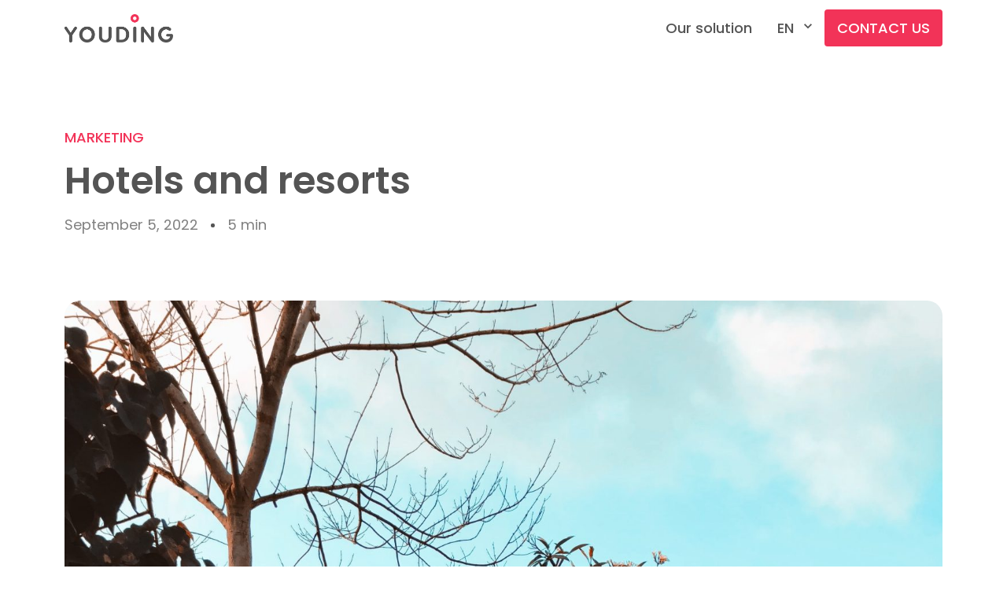

--- FILE ---
content_type: text/html; charset=UTF-8
request_url: https://youdingapp.com/industry/%E1%9E%9F%E1%9E%8E%E1%9F%92%E1%9E%8B%E1%9E%B6%E1%9E%82%E1%9E%B6%E1%9E%9A-%E1%9E%93%E1%9E%B7%E1%9E%84%E1%9E%9A%E1%9E%98%E1%9E%8E%E1%9E%B8%E1%9E%99%E1%9E%8A%E1%9F%92%E1%9E%8B%E1%9E%B6%E1%9E%93/
body_size: 14860
content:
<!doctype html>
<html lang="en">
  <head>
    <meta name="description" content="All-in-one Ecosystem">
    <meta name="author" content="Youding Team">
    <meta name="viewport" content="width=device-width, initial-scale=1, minimum-scale=1, maximum-scale=1"/>
    
    <meta charset="UTF-8">
    <meta name="viewport" content="width=device-width, initial-scale=1">

    <link rel="apple-touch-icon" sizes="57x57" href="https://youdingapp.com/wp-content/themes/youding/assets/img/apple-icon-57x57.png">
    <link rel="apple-touch-icon" sizes="60x60" href="https://youdingapp.com/wp-content/themes/youding/assets/img/apple-icon-60x60.png">
    <link rel="apple-touch-icon" sizes="72x72" href="https://youdingapp.com/wp-content/themes/youding/assets/img/apple-icon-72x72.png">
    <link rel="apple-touch-icon" sizes="76x76" href="https://youdingapp.com/wp-content/themes/youding/assets/img/apple-icon-76x76.png">
    <link rel="apple-touch-icon" sizes="114x114" href="https://youdingapp.com/wp-content/themes/youding/assets/img/apple-icon-114x114.png">
    <link rel="apple-touch-icon" sizes="120x120" href="https://youdingapp.com/wp-content/themes/youding/assets/img/apple-icon-120x120.png">
    <link rel="apple-touch-icon" sizes="144x144" href="https://youdingapp.com/wp-content/themes/youding/assets/img/apple-icon-144x144.png">
    <link rel="apple-touch-icon" sizes="152x152" href="https://youdingapp.com/wp-content/themes/youding/assets/img/apple-icon-152x152.png">
    <link rel="apple-touch-icon" sizes="180x180" href="https://youdingapp.com/wp-content/themes/youding/assets/img/apple-icon-180x180.png">
    <link rel="icon" type="image/png" sizes="192x192"  href="https://youdingapp.com/wp-content/themes/youding/assets/img/android-icon-192x192.png">
    <link rel="icon" type="image/png" sizes="32x32" href="https://youdingapp.com/wp-content/themes/youding/assets/img/favicon-32x32.png">
    <link rel="icon" type="image/png" sizes="96x96" href="https://youdingapp.com/wp-content/themes/youding/assets/img/favicon-96x96.png">
    <link rel="icon" type="image/png" sizes="16x16" href="https://youdingapp.com/wp-content/themes/youding/assets/img/favicon-16x16.png">
    <link rel="manifest" href="https://youdingapp.com/wp-content/themes/youding/assets/img/manifest.json">
    <meta name="msapplication-TileColor" content="#ffffff">
    <meta name="msapplication-TileImage" content="https://youdingapp.com/wp-content/themes/youding/assets/img/ms-icon-144x144.png">
    <meta name="theme-color" content="#ffffff">


    <meta name='robots' content='max-image-preview:large' />
	<style>img:is([sizes="auto" i], [sizes^="auto," i]) { contain-intrinsic-size: 3000px 1500px }</style>
	<link rel="alternate" href="https://youdingapp.com/industry/%e1%9e%9f%e1%9e%8e%e1%9f%92%e1%9e%8b%e1%9e%b6%e1%9e%82%e1%9e%b6%e1%9e%9a-%e1%9e%93%e1%9e%b7%e1%9e%84%e1%9e%9a%e1%9e%98%e1%9e%8e%e1%9e%b8%e1%9e%99%e1%9e%8a%e1%9f%92%e1%9e%8b%e1%9e%b6%e1%9e%93/" hreflang="en" />
<link rel="alternate" href="https://youdingapp.com/kh/industry/%e1%9e%9f%e1%9e%8e%e1%9f%92%e1%9e%8b%e1%9e%b6%e1%9e%82%e1%9e%b6%e1%9e%9a-%e1%9e%93%e1%9e%b7%e1%9e%84%e1%9e%9a%e1%9e%98%e1%9e%8e%e1%9e%b8%e1%9e%99%e1%9e%8a%e1%9f%92%e1%9e%8b%e1%9e%b6%e1%9e%93-2/" hreflang="kh" />
<link rel='dns-prefetch' href='//fonts.googleapis.com' />
		<!-- This site uses the Google Analytics by MonsterInsights plugin v9.9.0 - Using Analytics tracking - https://www.monsterinsights.com/ -->
							<script src="//www.googletagmanager.com/gtag/js?id=G-MQ6TPJY7Q6"  data-cfasync="false" data-wpfc-render="false" type="text/javascript" async></script>
			<script data-cfasync="false" data-wpfc-render="false" type="text/javascript">
				var mi_version = '9.9.0';
				var mi_track_user = true;
				var mi_no_track_reason = '';
								var MonsterInsightsDefaultLocations = {"page_location":"https:\/\/youdingapp.com\/industry\/%E1%9E%9F%E1%9E%8E%E1%9F%92%E1%9E%8B%E1%9E%B6%E1%9E%82%E1%9E%B6%E1%9E%9A-%E1%9E%93%E1%9E%B7%E1%9E%84%E1%9E%9A%E1%9E%98%E1%9E%8E%E1%9E%B8%E1%9E%99%E1%9E%8A%E1%9F%92%E1%9E%8B%E1%9E%B6%E1%9E%93\/"};
								if ( typeof MonsterInsightsPrivacyGuardFilter === 'function' ) {
					var MonsterInsightsLocations = (typeof MonsterInsightsExcludeQuery === 'object') ? MonsterInsightsPrivacyGuardFilter( MonsterInsightsExcludeQuery ) : MonsterInsightsPrivacyGuardFilter( MonsterInsightsDefaultLocations );
				} else {
					var MonsterInsightsLocations = (typeof MonsterInsightsExcludeQuery === 'object') ? MonsterInsightsExcludeQuery : MonsterInsightsDefaultLocations;
				}

								var disableStrs = [
										'ga-disable-G-MQ6TPJY7Q6',
									];

				/* Function to detect opted out users */
				function __gtagTrackerIsOptedOut() {
					for (var index = 0; index < disableStrs.length; index++) {
						if (document.cookie.indexOf(disableStrs[index] + '=true') > -1) {
							return true;
						}
					}

					return false;
				}

				/* Disable tracking if the opt-out cookie exists. */
				if (__gtagTrackerIsOptedOut()) {
					for (var index = 0; index < disableStrs.length; index++) {
						window[disableStrs[index]] = true;
					}
				}

				/* Opt-out function */
				function __gtagTrackerOptout() {
					for (var index = 0; index < disableStrs.length; index++) {
						document.cookie = disableStrs[index] + '=true; expires=Thu, 31 Dec 2099 23:59:59 UTC; path=/';
						window[disableStrs[index]] = true;
					}
				}

				if ('undefined' === typeof gaOptout) {
					function gaOptout() {
						__gtagTrackerOptout();
					}
				}
								window.dataLayer = window.dataLayer || [];

				window.MonsterInsightsDualTracker = {
					helpers: {},
					trackers: {},
				};
				if (mi_track_user) {
					function __gtagDataLayer() {
						dataLayer.push(arguments);
					}

					function __gtagTracker(type, name, parameters) {
						if (!parameters) {
							parameters = {};
						}

						if (parameters.send_to) {
							__gtagDataLayer.apply(null, arguments);
							return;
						}

						if (type === 'event') {
														parameters.send_to = monsterinsights_frontend.v4_id;
							var hookName = name;
							if (typeof parameters['event_category'] !== 'undefined') {
								hookName = parameters['event_category'] + ':' + name;
							}

							if (typeof MonsterInsightsDualTracker.trackers[hookName] !== 'undefined') {
								MonsterInsightsDualTracker.trackers[hookName](parameters);
							} else {
								__gtagDataLayer('event', name, parameters);
							}
							
						} else {
							__gtagDataLayer.apply(null, arguments);
						}
					}

					__gtagTracker('js', new Date());
					__gtagTracker('set', {
						'developer_id.dZGIzZG': true,
											});
					if ( MonsterInsightsLocations.page_location ) {
						__gtagTracker('set', MonsterInsightsLocations);
					}
										__gtagTracker('config', 'G-MQ6TPJY7Q6', {"forceSSL":"true","link_attribution":"true"} );
										window.gtag = __gtagTracker;										(function () {
						/* https://developers.google.com/analytics/devguides/collection/analyticsjs/ */
						/* ga and __gaTracker compatibility shim. */
						var noopfn = function () {
							return null;
						};
						var newtracker = function () {
							return new Tracker();
						};
						var Tracker = function () {
							return null;
						};
						var p = Tracker.prototype;
						p.get = noopfn;
						p.set = noopfn;
						p.send = function () {
							var args = Array.prototype.slice.call(arguments);
							args.unshift('send');
							__gaTracker.apply(null, args);
						};
						var __gaTracker = function () {
							var len = arguments.length;
							if (len === 0) {
								return;
							}
							var f = arguments[len - 1];
							if (typeof f !== 'object' || f === null || typeof f.hitCallback !== 'function') {
								if ('send' === arguments[0]) {
									var hitConverted, hitObject = false, action;
									if ('event' === arguments[1]) {
										if ('undefined' !== typeof arguments[3]) {
											hitObject = {
												'eventAction': arguments[3],
												'eventCategory': arguments[2],
												'eventLabel': arguments[4],
												'value': arguments[5] ? arguments[5] : 1,
											}
										}
									}
									if ('pageview' === arguments[1]) {
										if ('undefined' !== typeof arguments[2]) {
											hitObject = {
												'eventAction': 'page_view',
												'page_path': arguments[2],
											}
										}
									}
									if (typeof arguments[2] === 'object') {
										hitObject = arguments[2];
									}
									if (typeof arguments[5] === 'object') {
										Object.assign(hitObject, arguments[5]);
									}
									if ('undefined' !== typeof arguments[1].hitType) {
										hitObject = arguments[1];
										if ('pageview' === hitObject.hitType) {
											hitObject.eventAction = 'page_view';
										}
									}
									if (hitObject) {
										action = 'timing' === arguments[1].hitType ? 'timing_complete' : hitObject.eventAction;
										hitConverted = mapArgs(hitObject);
										__gtagTracker('event', action, hitConverted);
									}
								}
								return;
							}

							function mapArgs(args) {
								var arg, hit = {};
								var gaMap = {
									'eventCategory': 'event_category',
									'eventAction': 'event_action',
									'eventLabel': 'event_label',
									'eventValue': 'event_value',
									'nonInteraction': 'non_interaction',
									'timingCategory': 'event_category',
									'timingVar': 'name',
									'timingValue': 'value',
									'timingLabel': 'event_label',
									'page': 'page_path',
									'location': 'page_location',
									'title': 'page_title',
									'referrer' : 'page_referrer',
								};
								for (arg in args) {
																		if (!(!args.hasOwnProperty(arg) || !gaMap.hasOwnProperty(arg))) {
										hit[gaMap[arg]] = args[arg];
									} else {
										hit[arg] = args[arg];
									}
								}
								return hit;
							}

							try {
								f.hitCallback();
							} catch (ex) {
							}
						};
						__gaTracker.create = newtracker;
						__gaTracker.getByName = newtracker;
						__gaTracker.getAll = function () {
							return [];
						};
						__gaTracker.remove = noopfn;
						__gaTracker.loaded = true;
						window['__gaTracker'] = __gaTracker;
					})();
									} else {
										console.log("");
					(function () {
						function __gtagTracker() {
							return null;
						}

						window['__gtagTracker'] = __gtagTracker;
						window['gtag'] = __gtagTracker;
					})();
									}
			</script>
			
							<!-- / Google Analytics by MonsterInsights -->
		<style id='classic-theme-styles-inline-css' type='text/css'>
/*! This file is auto-generated */
.wp-block-button__link{color:#fff;background-color:#32373c;border-radius:9999px;box-shadow:none;text-decoration:none;padding:calc(.667em + 2px) calc(1.333em + 2px);font-size:1.125em}.wp-block-file__button{background:#32373c;color:#fff;text-decoration:none}
</style>
<style id='global-styles-inline-css' type='text/css'>
:root{--wp--preset--aspect-ratio--square: 1;--wp--preset--aspect-ratio--4-3: 4/3;--wp--preset--aspect-ratio--3-4: 3/4;--wp--preset--aspect-ratio--3-2: 3/2;--wp--preset--aspect-ratio--2-3: 2/3;--wp--preset--aspect-ratio--16-9: 16/9;--wp--preset--aspect-ratio--9-16: 9/16;--wp--preset--color--black: #000000;--wp--preset--color--cyan-bluish-gray: #abb8c3;--wp--preset--color--white: #ffffff;--wp--preset--color--pale-pink: #f78da7;--wp--preset--color--vivid-red: #cf2e2e;--wp--preset--color--luminous-vivid-orange: #ff6900;--wp--preset--color--luminous-vivid-amber: #fcb900;--wp--preset--color--light-green-cyan: #7bdcb5;--wp--preset--color--vivid-green-cyan: #00d084;--wp--preset--color--pale-cyan-blue: #8ed1fc;--wp--preset--color--vivid-cyan-blue: #0693e3;--wp--preset--color--vivid-purple: #9b51e0;--wp--preset--gradient--vivid-cyan-blue-to-vivid-purple: linear-gradient(135deg,rgba(6,147,227,1) 0%,rgb(155,81,224) 100%);--wp--preset--gradient--light-green-cyan-to-vivid-green-cyan: linear-gradient(135deg,rgb(122,220,180) 0%,rgb(0,208,130) 100%);--wp--preset--gradient--luminous-vivid-amber-to-luminous-vivid-orange: linear-gradient(135deg,rgba(252,185,0,1) 0%,rgba(255,105,0,1) 100%);--wp--preset--gradient--luminous-vivid-orange-to-vivid-red: linear-gradient(135deg,rgba(255,105,0,1) 0%,rgb(207,46,46) 100%);--wp--preset--gradient--very-light-gray-to-cyan-bluish-gray: linear-gradient(135deg,rgb(238,238,238) 0%,rgb(169,184,195) 100%);--wp--preset--gradient--cool-to-warm-spectrum: linear-gradient(135deg,rgb(74,234,220) 0%,rgb(151,120,209) 20%,rgb(207,42,186) 40%,rgb(238,44,130) 60%,rgb(251,105,98) 80%,rgb(254,248,76) 100%);--wp--preset--gradient--blush-light-purple: linear-gradient(135deg,rgb(255,206,236) 0%,rgb(152,150,240) 100%);--wp--preset--gradient--blush-bordeaux: linear-gradient(135deg,rgb(254,205,165) 0%,rgb(254,45,45) 50%,rgb(107,0,62) 100%);--wp--preset--gradient--luminous-dusk: linear-gradient(135deg,rgb(255,203,112) 0%,rgb(199,81,192) 50%,rgb(65,88,208) 100%);--wp--preset--gradient--pale-ocean: linear-gradient(135deg,rgb(255,245,203) 0%,rgb(182,227,212) 50%,rgb(51,167,181) 100%);--wp--preset--gradient--electric-grass: linear-gradient(135deg,rgb(202,248,128) 0%,rgb(113,206,126) 100%);--wp--preset--gradient--midnight: linear-gradient(135deg,rgb(2,3,129) 0%,rgb(40,116,252) 100%);--wp--preset--font-size--small: 13px;--wp--preset--font-size--medium: 20px;--wp--preset--font-size--large: 36px;--wp--preset--font-size--x-large: 42px;--wp--preset--spacing--20: 0.44rem;--wp--preset--spacing--30: 0.67rem;--wp--preset--spacing--40: 1rem;--wp--preset--spacing--50: 1.5rem;--wp--preset--spacing--60: 2.25rem;--wp--preset--spacing--70: 3.38rem;--wp--preset--spacing--80: 5.06rem;--wp--preset--shadow--natural: 6px 6px 9px rgba(0, 0, 0, 0.2);--wp--preset--shadow--deep: 12px 12px 50px rgba(0, 0, 0, 0.4);--wp--preset--shadow--sharp: 6px 6px 0px rgba(0, 0, 0, 0.2);--wp--preset--shadow--outlined: 6px 6px 0px -3px rgba(255, 255, 255, 1), 6px 6px rgba(0, 0, 0, 1);--wp--preset--shadow--crisp: 6px 6px 0px rgba(0, 0, 0, 1);}:where(.is-layout-flex){gap: 0.5em;}:where(.is-layout-grid){gap: 0.5em;}body .is-layout-flex{display: flex;}.is-layout-flex{flex-wrap: wrap;align-items: center;}.is-layout-flex > :is(*, div){margin: 0;}body .is-layout-grid{display: grid;}.is-layout-grid > :is(*, div){margin: 0;}:where(.wp-block-columns.is-layout-flex){gap: 2em;}:where(.wp-block-columns.is-layout-grid){gap: 2em;}:where(.wp-block-post-template.is-layout-flex){gap: 1.25em;}:where(.wp-block-post-template.is-layout-grid){gap: 1.25em;}.has-black-color{color: var(--wp--preset--color--black) !important;}.has-cyan-bluish-gray-color{color: var(--wp--preset--color--cyan-bluish-gray) !important;}.has-white-color{color: var(--wp--preset--color--white) !important;}.has-pale-pink-color{color: var(--wp--preset--color--pale-pink) !important;}.has-vivid-red-color{color: var(--wp--preset--color--vivid-red) !important;}.has-luminous-vivid-orange-color{color: var(--wp--preset--color--luminous-vivid-orange) !important;}.has-luminous-vivid-amber-color{color: var(--wp--preset--color--luminous-vivid-amber) !important;}.has-light-green-cyan-color{color: var(--wp--preset--color--light-green-cyan) !important;}.has-vivid-green-cyan-color{color: var(--wp--preset--color--vivid-green-cyan) !important;}.has-pale-cyan-blue-color{color: var(--wp--preset--color--pale-cyan-blue) !important;}.has-vivid-cyan-blue-color{color: var(--wp--preset--color--vivid-cyan-blue) !important;}.has-vivid-purple-color{color: var(--wp--preset--color--vivid-purple) !important;}.has-black-background-color{background-color: var(--wp--preset--color--black) !important;}.has-cyan-bluish-gray-background-color{background-color: var(--wp--preset--color--cyan-bluish-gray) !important;}.has-white-background-color{background-color: var(--wp--preset--color--white) !important;}.has-pale-pink-background-color{background-color: var(--wp--preset--color--pale-pink) !important;}.has-vivid-red-background-color{background-color: var(--wp--preset--color--vivid-red) !important;}.has-luminous-vivid-orange-background-color{background-color: var(--wp--preset--color--luminous-vivid-orange) !important;}.has-luminous-vivid-amber-background-color{background-color: var(--wp--preset--color--luminous-vivid-amber) !important;}.has-light-green-cyan-background-color{background-color: var(--wp--preset--color--light-green-cyan) !important;}.has-vivid-green-cyan-background-color{background-color: var(--wp--preset--color--vivid-green-cyan) !important;}.has-pale-cyan-blue-background-color{background-color: var(--wp--preset--color--pale-cyan-blue) !important;}.has-vivid-cyan-blue-background-color{background-color: var(--wp--preset--color--vivid-cyan-blue) !important;}.has-vivid-purple-background-color{background-color: var(--wp--preset--color--vivid-purple) !important;}.has-black-border-color{border-color: var(--wp--preset--color--black) !important;}.has-cyan-bluish-gray-border-color{border-color: var(--wp--preset--color--cyan-bluish-gray) !important;}.has-white-border-color{border-color: var(--wp--preset--color--white) !important;}.has-pale-pink-border-color{border-color: var(--wp--preset--color--pale-pink) !important;}.has-vivid-red-border-color{border-color: var(--wp--preset--color--vivid-red) !important;}.has-luminous-vivid-orange-border-color{border-color: var(--wp--preset--color--luminous-vivid-orange) !important;}.has-luminous-vivid-amber-border-color{border-color: var(--wp--preset--color--luminous-vivid-amber) !important;}.has-light-green-cyan-border-color{border-color: var(--wp--preset--color--light-green-cyan) !important;}.has-vivid-green-cyan-border-color{border-color: var(--wp--preset--color--vivid-green-cyan) !important;}.has-pale-cyan-blue-border-color{border-color: var(--wp--preset--color--pale-cyan-blue) !important;}.has-vivid-cyan-blue-border-color{border-color: var(--wp--preset--color--vivid-cyan-blue) !important;}.has-vivid-purple-border-color{border-color: var(--wp--preset--color--vivid-purple) !important;}.has-vivid-cyan-blue-to-vivid-purple-gradient-background{background: var(--wp--preset--gradient--vivid-cyan-blue-to-vivid-purple) !important;}.has-light-green-cyan-to-vivid-green-cyan-gradient-background{background: var(--wp--preset--gradient--light-green-cyan-to-vivid-green-cyan) !important;}.has-luminous-vivid-amber-to-luminous-vivid-orange-gradient-background{background: var(--wp--preset--gradient--luminous-vivid-amber-to-luminous-vivid-orange) !important;}.has-luminous-vivid-orange-to-vivid-red-gradient-background{background: var(--wp--preset--gradient--luminous-vivid-orange-to-vivid-red) !important;}.has-very-light-gray-to-cyan-bluish-gray-gradient-background{background: var(--wp--preset--gradient--very-light-gray-to-cyan-bluish-gray) !important;}.has-cool-to-warm-spectrum-gradient-background{background: var(--wp--preset--gradient--cool-to-warm-spectrum) !important;}.has-blush-light-purple-gradient-background{background: var(--wp--preset--gradient--blush-light-purple) !important;}.has-blush-bordeaux-gradient-background{background: var(--wp--preset--gradient--blush-bordeaux) !important;}.has-luminous-dusk-gradient-background{background: var(--wp--preset--gradient--luminous-dusk) !important;}.has-pale-ocean-gradient-background{background: var(--wp--preset--gradient--pale-ocean) !important;}.has-electric-grass-gradient-background{background: var(--wp--preset--gradient--electric-grass) !important;}.has-midnight-gradient-background{background: var(--wp--preset--gradient--midnight) !important;}.has-small-font-size{font-size: var(--wp--preset--font-size--small) !important;}.has-medium-font-size{font-size: var(--wp--preset--font-size--medium) !important;}.has-large-font-size{font-size: var(--wp--preset--font-size--large) !important;}.has-x-large-font-size{font-size: var(--wp--preset--font-size--x-large) !important;}
:where(.wp-block-post-template.is-layout-flex){gap: 1.25em;}:where(.wp-block-post-template.is-layout-grid){gap: 1.25em;}
:where(.wp-block-columns.is-layout-flex){gap: 2em;}:where(.wp-block-columns.is-layout-grid){gap: 2em;}
:root :where(.wp-block-pullquote){font-size: 1.5em;line-height: 1.6;}
</style>
<link rel='stylesheet' id='contact-form-7-css' href='https://youdingapp.com/wp-content/plugins/contact-form-7/includes/css/styles.css?ver=5.8.7' type='text/css' media='all' />
<link rel='stylesheet' id='main-style-css' href='https://youdingapp.com/wp-content/themes/youding/assets/css/main.9647a427.css?ver=6.8.3' type='text/css' media='all' />
<link rel='stylesheet' id='youding-css' href='https://youdingapp.com/wp-content/themes/youding/style.css?ver=1.0' type='text/css' media='all' />
<link rel='stylesheet' id='minerva-kb-font/css-css' href='https://fonts.googleapis.com/css?family=Roboto:400,600' type='text/css' media='all' />
<link rel='stylesheet' id='minerva-kb/css-css' href='https://youdingapp.com/wp-content/plugins/minervakb/assets/css/dist/minerva-kb.css?ver=2.0.9' type='text/css' media='all' />
<style id='minerva-kb/css-inline-css' type='text/css'>
.mkb-container {width: 1180px;}.mkb-content-main.mkb-content-main--has-sidebar {width: 66%;}.mkb-sidebar {width: 34%;}@media (min-width: 1025px) {.mkb-sidebar.mkb-fixed {position: fixed;top: 3em;}.mkb-sidebar.mkb-fixed-bottom {position: absolute;}}.kb-search__results-summary .kb-search-request-indicator,.mkb-widget .kb-search__results-summary .kb-search-request-indicator {color: #2ab77b;}.mkb-anchors-list__item-link.active:before {background: #00aae8;}.mkb-anchors-list__item-link.active .mkb-anchors-list__item-link-label {color: #fff;}.mkb-article-text .mkb-anchors-list,.mkb-single-content .mkb-anchors-list {width: 30%;}.mkb-article-text .mkb-anchors-list.mkb-anchors-list--hierarchical,.mkb-single-content .mkb-anchors-list.mkb-anchors-list--hierarchical {width: 40%;}.kb-topic__count,.mkb-article-item__topic {color: #ffffff;background: #4a90e2;}.mkb-content-main--search .mkb-article-item__topic {  color: #ffffff;  background: #4a90e2;}.kb-topic__inner {height: 100%;}.mkb-article-extra__like,.mkb-article-extra__like:focus,.mkb-article-extra__like:active,.mkb-article-extra__like:visited,.mkb-article-extra__like:hover,.mkb-article-item__likes i {color: #4BB651;}.mkb-article-extra__message {border-color: #eee;background: #f7f7f7;color: #888;}.mkb-article-extra__feedback-sent-message {border-color: #eee;background: #f7f7f7;color: #888;}.mkb-article-extra__feedback-form-submit a {background: #4a90e2;color: #ffffff;}.mkb-article-extra__like.mkb-voted,.mkb-article-extra__like.mkb-voted:focus,.mkb-article-extra__like.mkb-voted:active,.mkb-article-extra__like.mkb-voted:visited,.mkb-article-extra__like.mkb-voted:hover {background-color: #4BB651;border-color: #4BB651;color: #efefef;}.mkb-article-extra__dislike,.mkb-article-extra__dislike:focus,.mkb-article-extra__dislike:active,.mkb-article-extra__dislike:visited,.mkb-article-extra__dislike:hover,.mkb-article-item__dislikes i {color: #C85C5E;}.mkb-article-extra__dislike.mkb-voted,.mkb-article-extra__dislike.mkb-voted:focus,.mkb-article-extra__dislike.mkb-voted:active,.mkb-article-extra__dislike.mkb-voted:visited,.mkb-article-extra__dislike.mkb-voted:hover {background-color: #C85C5E;border-color: #C85C5E;color: #efefef;}.kb-search .kb-search__result-topic-name {color: #ffffff;background: #4a90e2;}.kb-topic .kb-topic__box-header,.kb-topic .kb-topic__title-link {color: #4a90e2;}.mkb-article-item--simple .mkb-entry-header {  background: #f7f7f7;  padding-top: 1em;  padding-bottom: 1em;  padding-left: 1em;  padding-right: 1em;}.kb-header {background: #ffffff;}.kb-faq .kb-faq__questions .kb-faq__question-title {font-size: 1.5em;}.kb-faq__question-title {background: #4bb7e5;color: #ffffff;}.kb-faq__question-title:hover {background: #64bee5;}.kb-faq__answer {background: #ffffff;color: #333;}.kb-faq__no-results {background: #f7f7f7;color: #333;}.kb-faq__count {background: #4bb7e5;color: #ffffff;}.kb-faq .kb-faq__toggle-all .kb-faq__toggle-all-link {background: #4bb7e5;color: #ffffff;}.kb-faq .kb-faq__toggle-all .kb-faq__toggle-all-link:hover {background: #64bee5;}.kb-faq .kb-faq__category-title {margin-top: 1em;margin-bottom: 0.3em;}/* Shortcodes */.mkb-info {background: #d9edf7;color: #333333;border-color: #bce8f1;}.mkb-info__icon {color: #31708f;}.mkb-tip {background: #fcf8e3;color: #333333;border-color: #faebcc;}.mkb-tip__icon {color: #8a6d3b;}.mkb-warning {background: #f2dede;color: #333333;border-color: #ebccd1;}.mkb-warning__icon {color: #a94442;}.mkb-related-content {background: #e8f9f2;color: #333333;border-color: #2ab77b;}.mkb-related-content a {color: #007acc;}.kb-topic.kb-topic--box-view .kb-topic__inner {background: #ffffff;}.kb-topic.kb-topic--box-view .kb-topic__inner:hover {background: #f8f8f8;}.mkb-widget {background: #f7f7f7;color: #888;}.mkb-widget a,.elementor-widget-wp-widget-kb_table_of_contents_widget a,.elementor-widget-wp-widget-kb_account_widget a,.elementor-widget-wp-widget-kb_content_tree_widget a,.elementor-widget-wp-widget-kb_recent_topics_widget a,.elementor-widget-wp-widget-kb_recent_articles_widget a {color: #888;}.elementor-widget-wp-widget-kb_content_tree_widget i.fa,.elementor-widget-wp-widget-kb_recent_topics_widget i.fa,.elementor-widget-wp-widget-kb_recent_articles_widget i.fa,.elementor-widget-wp-widget-kb_content_tree_widget i.fas,.elementor-widget-wp-widget-kb_recent_topics_widget i.fas,.elementor-widget-wp-widget-kb_recent_articles_widget i.fas,.elementor-widget-wp-widget-kb_content_tree_widget i.far,.elementor-widget-wp-widget-kb_recent_topics_widget i.far,.elementor-widget-wp-widget-kb_recent_articles_widget i.far,.mkb-widget i.fa,.mkb-widget i.fas,.mkb-widget i.far {color: #888;}.mkb-widget .mkb-widget-title,.elementor-widget .mkb-widget-title {color: #333;}.mkb-widget .mkb-button,.elementor-widget .mkb-button {  background: #29abe2;  color: #ffffff;}.mkb-widget-content-tree__article--active .mkb-widget-content-tree__article-title:after {background: #32CD32;}.mkb-root,.kb-search,.kb-search input,.mkb-shortcode-container,#mkb-client-editor,.mkb-floating-helper-wrap,.wp-block[data-type^=minervakb] {font-family: 'Roboto';}.mkb-root .kb-search ::-webkit-input-placeholder { /* Chrome/Opera/Safari */font-family: 'Roboto';}.mkb-root .kb-search ::-moz-placeholder { /* Firefox 19+ */font-family: 'Roboto';}.mkb-root .kb-search :-ms-input-placeholder { /* IE 10+ */font-family: 'Roboto';}.mkb-root .kb-search :-moz-placeholder { /* Firefox 18- */font-family: 'Roboto';}.mkb-root .mkb-single-content .mkb-article-text,.mkb-root .mkb-related-articles,#mkb-client-editor {font-size: 1em;}.mkb-root .mkb-single-content .mkb-article-text {line-height: 1.7em;}@media (min-width: 481px) {.mkb-root h1 {font-size: 2em;}.mkb-root h2 {font-size: 1.8em;}.mkb-root h3 {font-size: 1.6em;}.mkb-root h4 {font-size: 1.4em;}.mkb-root h5 {font-size: 1.2em;}.mkb-root h6 {font-size: 1em;}}.mkb-widget {font-size: 1em;}.mkb-widget .mkb-widget-title {font-size: 1.3em;}.mkb-root .mkb-article-text,.mkb-root .mkb-article-header,.mkb-root .mkb-article-item__excerpt {color: #333;}.mkb-root .mkb-article-text a,.mkb-root .mkb-article-header a,.mkb-article-item--detailed .mkb-entry-title a {color: #007acc;}.mkb-root h1 {color: #333;}.mkb-root h2 {color: #333;}.mkb-root h3 {color: #333;}.mkb-root h4 {color: #333;}.mkb-root h5 {color: #333;}.mkb-root h6 {color: #333;}.mkb-breadcrumbs {font-size: 1em;text-align: left;background-color: rgba(255,255,255,0);color: #888;padding-top: 0em;padding-left: 0em;padding-right: 0em;padding-bottom: 0em;}.mkb-breadcrumbs li a {color: #888;}.mkb-single .mkb-root {padding-top: 3em;padding-bottom: 3em;}.mkb-archive .mkb-root {padding-top: 3em;padding-bottom: 3em;}.mkb-settings-home-page .mkb-root {padding-top: 0em;padding-bottom: 0em;}.mkb-search .mkb-root {padding-top: 0em;padding-bottom: 0em;}.mkb-ticket .mkb-root {  padding-top: 3em;  padding-bottom: 3em;}.mkb-create-ticket .mkb-root {  padding-top: 3em;  padding-bottom: 3em;}.mkb-support-account .mkb-root {  padding-top: 3em;  padding-bottom: 3em;}.mkb-search-match {background: rgba(255,255,255,0);color: #000;}.mkb-pagination ul li {background: #f7f7f7;color: #333;}.mkb-pagination ul li a {color: #007acc;}/** * Guest posts */.mkb-client-submission-send {background: #4a90e2;color: #ffffff;}/** * Versions */.mkb-article-version,.mkb-article-version:hover,.mkb-article-version:active,.mkb-article-version:focus,.mkb-article-version:visited.mkb-article-versions a,.mkb-article-versions a:hover,.mkb-article-versions a:active,.mkb-article-versions a:focus,.mkb-article-versions a:visited {background: #00a0d2;color: #fff;}/** * Floating Helper */.mkb-floating-helper-wrap {  bottom: 2em;}.mkb-floating-helper-wrap.helper-position-btm_right {  right: 2em;}.mkb-floating-helper-wrap.helper-position-btm_left {  left: 2em;}.mkb-floating-helper-btn {background: #4a90e2;color: #ffffff;width: 78px;height: 78px;  transform: scale(0.6) translateY(14.285714285714em) translateX(.5em) rotate(-90deg);}.helper-position-btm_left .mkb-floating-helper-btn {  transform: scale(0.6) translateY(14.285714285714em) translateX(-.5em) rotate(90deg);}.mkb-floating-helper-btn .mkb-floating-helper-btn-icon {font-size: 38px;height: 38px;}.mkb-floating-helper-content {background: #4a90e2;color: #ffffff;width: 36em;}.mkb-floating-helper-content .kb-header .kb-search__results {max-height: 20em;}.mkb-floating-helper-content .kb-header .kb-search__form {max-height: calc(43px + 20em);}.mkb-glossary-term {  background: rgba(0, 170, 232, 0.2);  color: #000;  border-bottom: 2px dotted #505050;  }.mkb-root .mkb-article-text .mkb-glossary-term {  color: #000;}.mkb-glossary-tooltip {  width: 20rem;}.mkb-ticket-status.mkb-ticket-status--new {  background: #fcd93c;  color: #333;}.mkb-ticket-status.mkb-ticket-status--pending {  background: #05a6ef;  color: #fff;}.mkb-ticket-status.mkb-ticket-status--open {  background: #f44a2c;  color: #fff;}.mkb-ticket-status.mkb-ticket-status--on-hold {  background: #037caf;  color: #fff;}.mkb-ticket-status.mkb-ticket-status--closed {  background: #888;  color: #fff;}.mkb-create-ticket-form .mkb-button,.mkb-create-ticket-form input[type="submit"],.mkb-create-ticket-form input[type="submit"]:hover,.mkb-reply-to-ticket-form .mkb-button,.mkb-reply-to-ticket-form input[type="submit"],.mkb-reply-to-ticket-form input[type="submit"]:hover,.mkb-reopen-ticket-form .mkb-button,.mkb-reopen-ticket-form input[type="submit"],.mkb-reopen-ticket-form input[type="submit"]:hover,.mkb-provide-ticket-credentials-form .mkb-button,.mkb-provide-ticket-credentials-form input[type="submit"],.mkb-provide-ticket-credentials-form input[type="submit"]:hover,.mkb-create-support-account-form .mkb-button,.mkb-create-support-account-form input[type="submit"],.mkb-create-support-account-form input[type="submit"]:hover,.mkb-support-account-login-form .mkb-button,.mkb-support-account-login-form input[type="submit"],.mkb-support-account-login-form input[type="submit"]:hover {  background: #29abe2;  border: 2px solid #29abe2;}.mkb-create-ticket-form .mkb-button--secondary,.mkb-reply-to-ticket-form .mkb-button--secondary,.mkb-reopen-ticket-form .mkb-button--secondary,.mkb-provide-ticket-credentials-form .mkb-button--secondary,.mkb-create-support-account-form .mkb-button--secondary,.mkb-support-account-login-form .mkb-button--secondary {  background: transparent; /* for priority */  color: #29abe2;}/** * Feature Requests */.mkb-feature-request__actions .mkb-vote-for-feature {  color: #29abe2;  background-color: #ffffff;}.mkb-feature-request__actions .mkb-vote-for-feature:hover:not(.state--pending),.mkb-feature-request__actions .mkb-vote-for-feature.state--voted {  color: #ffffff;  background-color: #29abe2;  border-color: #29abe2;}
</style>
<link rel='stylesheet' id='minerva-kb/fa-css-css' href='https://youdingapp.com/wp-content/plugins/minervakb/assets/css/vendor/font-awesome.css' type='text/css' media='all' />
<script type="text/javascript" src="https://youdingapp.com/wp-content/plugins/google-analytics-for-wordpress/assets/js/frontend-gtag.min.js?ver=9.9.0" id="monsterinsights-frontend-script-js" async="async" data-wp-strategy="async"></script>
<script data-cfasync="false" data-wpfc-render="false" type="text/javascript" id='monsterinsights-frontend-script-js-extra'>/* <![CDATA[ */
var monsterinsights_frontend = {"js_events_tracking":"true","download_extensions":"doc,pdf,ppt,zip,xls,docx,pptx,xlsx","inbound_paths":"[{\"path\":\"\\\/go\\\/\",\"label\":\"affiliate\"},{\"path\":\"\\\/recommend\\\/\",\"label\":\"affiliate\"}]","home_url":"https:\/\/youdingapp.com","hash_tracking":"false","v4_id":"G-MQ6TPJY7Q6"};/* ]]> */
</script>
<link rel="https://api.w.org/" href="https://youdingapp.com/wp-json/" /><link rel="EditURI" type="application/rsd+xml" title="RSD" href="https://youdingapp.com/xmlrpc.php?rsd" />
<meta name="generator" content="WordPress 6.8.3" />
<link rel="canonical" href="https://youdingapp.com/industry/%e1%9e%9f%e1%9e%8e%e1%9f%92%e1%9e%8b%e1%9e%b6%e1%9e%82%e1%9e%b6%e1%9e%9a-%e1%9e%93%e1%9e%b7%e1%9e%84%e1%9e%9a%e1%9e%98%e1%9e%8e%e1%9e%b8%e1%9e%99%e1%9e%8a%e1%9f%92%e1%9e%8b%e1%9e%b6%e1%9e%93/" />
<link rel='shortlink' href='https://youdingapp.com/?p=283' />
<link rel="alternate" title="oEmbed (JSON)" type="application/json+oembed" href="https://youdingapp.com/wp-json/oembed/1.0/embed?url=https%3A%2F%2Fyoudingapp.com%2Findustry%2F%25e1%259e%259f%25e1%259e%258e%25e1%259f%2592%25e1%259e%258b%25e1%259e%25b6%25e1%259e%2582%25e1%259e%25b6%25e1%259e%259a-%25e1%259e%2593%25e1%259e%25b7%25e1%259e%2584%25e1%259e%259a%25e1%259e%2598%25e1%259e%258e%25e1%259e%25b8%25e1%259e%2599%25e1%259e%258a%25e1%259f%2592%25e1%259e%258b%25e1%259e%25b6%25e1%259e%2593%2F" />
<link rel="alternate" title="oEmbed (XML)" type="text/xml+oembed" href="https://youdingapp.com/wp-json/oembed/1.0/embed?url=https%3A%2F%2Fyoudingapp.com%2Findustry%2F%25e1%259e%259f%25e1%259e%258e%25e1%259f%2592%25e1%259e%258b%25e1%259e%25b6%25e1%259e%2582%25e1%259e%25b6%25e1%259e%259a-%25e1%259e%2593%25e1%259e%25b7%25e1%259e%2584%25e1%259e%259a%25e1%259e%2598%25e1%259e%258e%25e1%259e%25b8%25e1%259e%2599%25e1%259e%258a%25e1%259f%2592%25e1%259e%258b%25e1%259e%25b6%25e1%259e%2593%2F&#038;format=xml" />
<noscript><style id="rocket-lazyload-nojs-css">.rll-youtube-player, [data-lazy-src]{display:none !important;}</style></noscript><style id="wpforms-css-vars-root">
				:root {
					--wpforms-field-border-radius: 3px;
--wpforms-field-background-color: #ffffff;
--wpforms-field-border-color: rgba( 0, 0, 0, 0.25 );
--wpforms-field-text-color: rgba( 0, 0, 0, 0.7 );
--wpforms-label-color: rgba( 0, 0, 0, 0.85 );
--wpforms-label-sublabel-color: rgba( 0, 0, 0, 0.55 );
--wpforms-label-error-color: #d63637;
--wpforms-button-border-radius: 3px;
--wpforms-button-background-color: #066aab;
--wpforms-button-text-color: #ffffff;
--wpforms-field-size-input-height: 43px;
--wpforms-field-size-input-spacing: 15px;
--wpforms-field-size-font-size: 16px;
--wpforms-field-size-line-height: 19px;
--wpforms-field-size-padding-h: 14px;
--wpforms-field-size-checkbox-size: 16px;
--wpforms-field-size-sublabel-spacing: 5px;
--wpforms-field-size-icon-size: 1;
--wpforms-label-size-font-size: 16px;
--wpforms-label-size-line-height: 19px;
--wpforms-label-size-sublabel-font-size: 14px;
--wpforms-label-size-sublabel-line-height: 17px;
--wpforms-button-size-font-size: 17px;
--wpforms-button-size-height: 41px;
--wpforms-button-size-padding-h: 15px;
--wpforms-button-size-margin-top: 10px;

				}
			</style>    
    <title>
          Hotels and resorts    </title>
    <style>
      .offcanvas-header .btn-close{
        margin-top:-2rem;
        margin-right:0.25rem;
      }
    </style>
  </head>

  <body>

    <header class="container">
      <div class="row justify-content-center">
        <div class="col-11 col-sm-10 col-md-12 col-lg-12">
          <div class="d-flex justify-content-between py-0-75 ">
              <a href="https://youdingapp.com" class="navbar-brand mb-md-0 d-flex align-items-center" aria-label="Go Homepage"><img data-no-lazy="1" class="logo-30 logo-lg-36" src="https://youdingapp.com/wp-content/uploads/2022/06/youding-logo-1.png" alt="Youding Logo"></a>              <nav>
                <ul class="nav nav-pills">
                                        <li class="nav-item d-none d-lg-inline-flex">
                        <a href="https://youdingapp.com/" class="nav-link fs-5 fw-semibold link-secondary text-decoration-none ">Our solution</a>
                      </li>
                  
                  <!-- Dynamic Multilang Dropdown Navigation -->
                                
<li class="nav-item dropdown">
    <a class="nav-link dropdown-toggle fs-5 fw-semibold link-secondary text-decoration-none" href="javascript:void(0)" id="choose-language" data-bs-toggle="dropdown" aria-expanded="false"><span class="pe-1 text-uppercase">en</span> <img data-no-lazy="1" class="mb-1" src="https://youdingapp.com/wp-content/themes/youding/assets/svg/arrow-down.svg"  alt="Arrow Down"></a>
    <ul class="dropdown-menu" aria-labelledby="choose-language">
                                                                                        <li><a id="lang-en" class="dropdown-item active" href="https://youdingapp.com/industry/%e1%9e%9f%e1%9e%8e%e1%9f%92%e1%9e%8b%e1%9e%b6%e1%9e%82%e1%9e%b6%e1%9e%9a-%e1%9e%93%e1%9e%b7%e1%9e%84%e1%9e%9a%e1%9e%98%e1%9e%8e%e1%9e%b8%e1%9e%99%e1%9e%8a%e1%9f%92%e1%9e%8b%e1%9e%b6%e1%9e%93/">English</a></li>
                                                                                                    <li><a id="lang-kh" class="dropdown-item " href="https://youdingapp.com/kh/industry/%e1%9e%9f%e1%9e%8e%e1%9f%92%e1%9e%8b%e1%9e%b6%e1%9e%82%e1%9e%b6%e1%9e%9a-%e1%9e%93%e1%9e%b7%e1%9e%84%e1%9e%9a%e1%9e%98%e1%9e%8e%e1%9e%b8%e1%9e%99%e1%9e%8a%e1%9f%92%e1%9e%8b%e1%9e%b6%e1%9e%93-2/">ភាសាខ្មែរ</a></li>
                                            </ul>
</li>                  <!-- End Dynamic Multilang Dropdown Navigation -->

                  <li class="nav-item d-none d-lg-inline-flex">
                    <a href="https://youdingapp.com/were-happy-to-help/" class="nav-link active fs-5 fw-semibold text-uppercase" aria-current="page">Contact us</a>
                  </li>

                  <li class="nav-item mt-1">
                    <a class="nav-link d-inline d-lg-none navbar-custom-toggler navbar-toggler p-1 border-1" data-bs-toggle="offcanvas" href="#offcanvas" aria-controls="offcanvas">
                      <img data-no-lazy="1" src="https://youdingapp.com/wp-content/themes/youding/assets/img/hamburger.svg" alt="Hamburger Menu Icon">
                    </a>
                  </li>
                </ul>
              </nav>
          </div>
        </div>
      </div>

      <!-- Mobile Offcanvas Navigation Menu -->
      <div class="offcanvas offcanvas-end px-1" tabindex="-1" id="offcanvas" aria-labelledby="offcanvasLabel">
    <div class="offcanvas-header">
        <h1><a href="https://youdingapp.com" ><img data-no-lazy="1" class="youding-icon" width="48" src="https://youdingapp.com/wp-content/uploads/2022/06/youding-symbol.png"></a></h1>        <button type="button" class="btn-close" data-bs-dismiss="offcanvas" aria-label="Close"></button>
    </div>
    <div class="offcanvas-body pt-0">
        <ul class="navbar-nav me-auto mb-2 mb-lg-0 text-start">

                            
                <li class="nav-item mb-1">
                    <a href="https://youdingapp.com/" class="py-1 nav-link active fs-5 link-secondary " aria-current="page">
                        Our solution                    </a>
                </li>
            
            <li class="nav-item mb-1">
                <a href="https://youdingapp.com/were-happy-to-help/" class="py-1 nav-link active fs-5 link-primary" aria-current="page">
                    Contact us                </a>
            </li>
        </ul>
    </div>
</div>      <!-- End  Mobile Offcanvas Navigation Menu -->
    </header>


  <!-- The one-stop-shop solution for restaurants and retail that is transforming the business -->
  <div class="bg-white">
    <div class="container">
        <div class="row pt-4 pt-lg-5 pb-4 pb-lg-5">
            <div class="col-12">

              
              <div class="fw-semibold fs-5 mb-1 text-uppercase text-primary">Marketing</div>
              <div class="row">
                <div class="col-12 col-xl-8">
                  <h1 class="mb-2">Hotels and resorts</h1>
                </div>
              </div>
              <div class="featured-date-and-time">
                <div class="fs-5 text-808080">September 5, 2022</div>
                <div class="blog-dot black-dot bg-808080"></div>
                <div class="fs-5 text-808080">5 min</div>
              </div>
            </div>
        </div>

                <div class="row">
          <div class="col-12 blog-thumbnail">
              <img width="1920" height="2560" src="data:image/svg+xml,%3Csvg%20xmlns='http://www.w3.org/2000/svg'%20viewBox='0%200%201920%202560'%3E%3C/svg%3E" class="attachment-post-thumbnail size-post-thumbnail wp-post-image" alt="" decoding="async" fetchpriority="high" data-lazy-srcset="https://youdingapp.com/wp-content/uploads/2022/06/ranjith-alingal-f-MvFZ6-M3U-unsplash-1-scaled.jpg 1920w, https://youdingapp.com/wp-content/uploads/2022/06/ranjith-alingal-f-MvFZ6-M3U-unsplash-1-225x300.jpg 225w, https://youdingapp.com/wp-content/uploads/2022/06/ranjith-alingal-f-MvFZ6-M3U-unsplash-1-768x1024.jpg 768w, https://youdingapp.com/wp-content/uploads/2022/06/ranjith-alingal-f-MvFZ6-M3U-unsplash-1-1152x1536.jpg 1152w, https://youdingapp.com/wp-content/uploads/2022/06/ranjith-alingal-f-MvFZ6-M3U-unsplash-1-1536x2048.jpg 1536w" data-lazy-sizes="(max-width: 1920px) 100vw, 1920px" data-lazy-src="https://youdingapp.com/wp-content/uploads/2022/06/ranjith-alingal-f-MvFZ6-M3U-unsplash-1-scaled.jpg" /><noscript><img width="1920" height="2560" src="https://youdingapp.com/wp-content/uploads/2022/06/ranjith-alingal-f-MvFZ6-M3U-unsplash-1-scaled.jpg" class="attachment-post-thumbnail size-post-thumbnail wp-post-image" alt="" decoding="async" fetchpriority="high" srcset="https://youdingapp.com/wp-content/uploads/2022/06/ranjith-alingal-f-MvFZ6-M3U-unsplash-1-scaled.jpg 1920w, https://youdingapp.com/wp-content/uploads/2022/06/ranjith-alingal-f-MvFZ6-M3U-unsplash-1-225x300.jpg 225w, https://youdingapp.com/wp-content/uploads/2022/06/ranjith-alingal-f-MvFZ6-M3U-unsplash-1-768x1024.jpg 768w, https://youdingapp.com/wp-content/uploads/2022/06/ranjith-alingal-f-MvFZ6-M3U-unsplash-1-1152x1536.jpg 1152w, https://youdingapp.com/wp-content/uploads/2022/06/ranjith-alingal-f-MvFZ6-M3U-unsplash-1-1536x2048.jpg 1536w" sizes="(max-width: 1920px) 100vw, 1920px" /></noscript>          </div>
        </div>
        

        <div class="row justify-content-center pt-4 pt-lg-5 pb-4 pb-lg-5">
          <div class="col-11 col-sm-10 col-md-10 col-lg-8 col-xl-7 col-xxl-8 mb-3">
            <p class="text-start mb-3"></p>
          </div>
        </div>

        <div class="row justify-content-center pb-4 pb-lg-5">
          <div class="col-11 col-sm-10 col-md-10 col-lg-8 col-xl-7 col-xxl-8 mb-3">

            <div class="post-author pt-3">
              <div class="author-image">
                <img src="data:image/svg+xml,%3Csvg%20xmlns='http://www.w3.org/2000/svg'%20viewBox='0%200%200%200'%3E%3C/svg%3E" loading="lazy" alt="" data-lazy-src="https://secure.gravatar.com/avatar/f91d7b683bc8ce5b40b2ffc9791fc2f63e21af555e70c1d21f320dfb8d210308?s=96&d=mm&r=g" ><noscript><img src="https://secure.gravatar.com/avatar/f91d7b683bc8ce5b40b2ffc9791fc2f63e21af555e70c1d21f320dfb8d210308?s=96&d=mm&r=g" loading="lazy" alt="" ></noscript>
              </div>

              <div class="d-flex justify-content-between" style="width:100%">
                <div>
                  <h5 class="written-by text-uppercase fw-normal">Written By</h5>
                  <h5 class="author-name fs-bold fs-4">pheng</h5>
                </div>
                <div style="display:none;">
                  <h5 class="written-by text-uppercase fw-normal">Share On</h5>
                  <h5 class="author-name fs-bold fs-4">Facebook</h5>
                </div>
              </div>
            </div>

          </div>
        </div>

        <div class="row pb-4">
          <div class="col-12 text-center">
            <h1>Similar Posts</h1>
            <p>With over 2,400 apps available in the Slack App Directory.</p>
          </div>
        </div>



                                        <div class="row pt-4">
                    <div class="col-12 col-md-6 col-lg-4 px-2 pb-4">

            <div class="featured-collection-wrapper">
              <div class="featured-sub-collection-item mb-3">
                <div class="d-flex align-items-start flex-column bd-highlight">
                  <div class="mb-auto bd-highlight">
                
                    <a href="https://youdingapp.com/how-to-effectively-collect-customer-feedback-and-get-a-19-increase-in-visits/" target="_blank">
                      <div class="featured-main-image">
                        <img class="item-image" src="data:image/svg+xml,%3Csvg%20xmlns='http://www.w3.org/2000/svg'%20viewBox='0%200%200%200'%3E%3C/svg%3E" data-lazy-src="https://youdingapp.com/wp-content/uploads/2022/09/62ebb6a65376eba89590fb60_reviews-blog-banner-3.png"><noscript><img class="item-image" src="https://youdingapp.com/wp-content/uploads/2022/09/62ebb6a65376eba89590fb60_reviews-blog-banner-3.png"></noscript>
                      </div>
                      <div class="item-overlay"></div>
                      <div class="content-author ps-3 pt-3">
                        <div class="author-image">
                          <img src="data:image/svg+xml,%3Csvg%20xmlns='http://www.w3.org/2000/svg'%20viewBox='0%200%200%200'%3E%3C/svg%3E" loading="lazy" alt="" data-lazy-src="https://secure.gravatar.com/avatar/f91d7b683bc8ce5b40b2ffc9791fc2f63e21af555e70c1d21f320dfb8d210308?s=96&d=mm&r=g" ><noscript><img src="https://secure.gravatar.com/avatar/f91d7b683bc8ce5b40b2ffc9791fc2f63e21af555e70c1d21f320dfb8d210308?s=96&d=mm&r=g" loading="lazy" alt="" ></noscript>
                        </div>
                        <h5 class="white">pheng</h5>
                      </div>
                    </a>

                  </div>
                </div>
              </div>
            </div>

            
            <div class="content-details pb-3">
              <a href="https://youdingapp.com/how-to-effectively-collect-customer-feedback-and-get-a-19-increase-in-visits/" target="_blank" class="text-decoration-none">
                <div class="fw-semibold fs-5 mb-1 text-uppercase text-primary text-decoration-none">Marketing</div>
                <h4 class="fw-bold fs-4 mb-2 text-decoration-none link-secondary">How to effectively collect customer feedback  and get a 19% increase in visits</h4>
                <div class="featured-date-and-time">
                  <div class="fs-5 text-decoration-none text-808080">September 5, 2022</div>
                  <div class="blog-dot black-dot text-decoration-none text-808080"></div>
                  <div class="fs-5 text-808080">5 min</div>
                </div>
              </a>
            </div>
          </div>
                    <div class="col-12 col-md-6 col-lg-4 px-2 pb-4">

            <div class="featured-collection-wrapper">
              <div class="featured-sub-collection-item mb-3">
                <div class="d-flex align-items-start flex-column bd-highlight">
                  <div class="mb-auto bd-highlight">
                
                    <a href="https://youdingapp.com/embrace-a-new-era-of-hospitality-with-order-pay-at-table%ef%bf%bc/" target="_blank">
                      <div class="featured-main-image">
                        <img class="item-image" src="data:image/svg+xml,%3Csvg%20xmlns='http://www.w3.org/2000/svg'%20viewBox='0%200%200%200'%3E%3C/svg%3E" data-lazy-src="https://youdingapp.com/wp-content/uploads/2022/09/63063b93f0a36964e13e8854_Payment-trends-for-restaurants-blog-cover.png"><noscript><img class="item-image" src="https://youdingapp.com/wp-content/uploads/2022/09/63063b93f0a36964e13e8854_Payment-trends-for-restaurants-blog-cover.png"></noscript>
                      </div>
                      <div class="item-overlay"></div>
                      <div class="content-author ps-3 pt-3">
                        <div class="author-image">
                          <img src="data:image/svg+xml,%3Csvg%20xmlns='http://www.w3.org/2000/svg'%20viewBox='0%200%200%200'%3E%3C/svg%3E" loading="lazy" alt="" data-lazy-src="https://secure.gravatar.com/avatar/f91d7b683bc8ce5b40b2ffc9791fc2f63e21af555e70c1d21f320dfb8d210308?s=96&d=mm&r=g" ><noscript><img src="https://secure.gravatar.com/avatar/f91d7b683bc8ce5b40b2ffc9791fc2f63e21af555e70c1d21f320dfb8d210308?s=96&d=mm&r=g" loading="lazy" alt="" ></noscript>
                        </div>
                        <h5 class="white">pheng</h5>
                      </div>
                    </a>

                  </div>
                </div>
              </div>
            </div>

            
            <div class="content-details pb-3">
              <a href="https://youdingapp.com/embrace-a-new-era-of-hospitality-with-order-pay-at-table%ef%bf%bc/" target="_blank" class="text-decoration-none">
                <div class="fw-semibold fs-5 mb-1 text-uppercase text-primary text-decoration-none">Marketing</div>
                <h4 class="fw-bold fs-4 mb-2 text-decoration-none link-secondary">2022 Payment Trends for Restaurants</h4>
                <div class="featured-date-and-time">
                  <div class="fs-5 text-decoration-none text-808080">September 5, 2022</div>
                  <div class="blog-dot black-dot text-decoration-none text-808080"></div>
                  <div class="fs-5 text-808080">5 min</div>
                </div>
              </a>
            </div>
          </div>
                    <div class="col-12 col-md-6 col-lg-4 px-2 pb-4">

            <div class="featured-collection-wrapper">
              <div class="featured-sub-collection-item mb-3">
                <div class="d-flex align-items-start flex-column bd-highlight">
                  <div class="mb-auto bd-highlight">
                
                    <a href="https://youdingapp.com/embrace-a-new-era-of-hospitality-with-order-pay-at-table/" target="_blank">
                      <div class="featured-main-image">
                        <img class="item-image" src="data:image/svg+xml,%3Csvg%20xmlns='http://www.w3.org/2000/svg'%20viewBox='0%200%200%200'%3E%3C/svg%3E" data-lazy-src="https://youdingapp.com/wp-content/uploads/2022/09/62bd3b7e079bd4a95efb11aa_ORDER-AT-TABLE-Blog-Cover.png"><noscript><img class="item-image" src="https://youdingapp.com/wp-content/uploads/2022/09/62bd3b7e079bd4a95efb11aa_ORDER-AT-TABLE-Blog-Cover.png"></noscript>
                      </div>
                      <div class="item-overlay"></div>
                      <div class="content-author ps-3 pt-3">
                        <div class="author-image">
                          <img src="data:image/svg+xml,%3Csvg%20xmlns='http://www.w3.org/2000/svg'%20viewBox='0%200%200%200'%3E%3C/svg%3E" loading="lazy" alt="" data-lazy-src="https://secure.gravatar.com/avatar/f91d7b683bc8ce5b40b2ffc9791fc2f63e21af555e70c1d21f320dfb8d210308?s=96&d=mm&r=g" ><noscript><img src="https://secure.gravatar.com/avatar/f91d7b683bc8ce5b40b2ffc9791fc2f63e21af555e70c1d21f320dfb8d210308?s=96&d=mm&r=g" loading="lazy" alt="" ></noscript>
                        </div>
                        <h5 class="white">pheng</h5>
                      </div>
                    </a>

                  </div>
                </div>
              </div>
            </div>

            
            <div class="content-details pb-3">
              <a href="https://youdingapp.com/embrace-a-new-era-of-hospitality-with-order-pay-at-table/" target="_blank" class="text-decoration-none">
                <div class="fw-semibold fs-5 mb-1 text-uppercase text-primary text-decoration-none">Marketing</div>
                <h4 class="fw-bold fs-4 mb-2 text-decoration-none link-secondary">Embrace a New Era of Hospitality with Order &#038; Pay at Table￼</h4>
                <div class="featured-date-and-time">
                  <div class="fs-5 text-decoration-none text-808080">September 5, 2022</div>
                  <div class="blog-dot black-dot text-decoration-none text-808080"></div>
                  <div class="fs-5 text-808080">5 min</div>
                </div>
              </a>
            </div>
          </div>
                  </div>


        <div class="row">
          <div class="col-12 py-4 px-3">
            <div class="subscription try-youding-bg d-flex align-content-center flex-wrap">
              <h1 class="text-white text-center pt-1 pt-sm-3 pt-md-3 pt-lg-3 pt-xl-4">Take your business digital today.</h1>
              <div class="text-center pb-2 pb-sm-3 pb-md-3 pb-lg-4 pb-xl-4">
                <a href="https://youdingapp.com/im-restaurant-owner/" class="btn btn-outline-light btn-lg">
                  Try Youding
                </a>
              </div>
            </div>
          </div>

          <div class="col-12 pt-4">&nbsp;</div>
        </div>
    </div>
  </div>



    <!-- Section 8 -->
    <div class="bg-light-300">
      <div class="container">
        <div class="row justify-content-center pt-4 pb-4 pt-lg-5 pb-lg-5">

          <div class="col-11 col-sm-10 col-md-12 mb-3">
            <a href="https://youdingapp.com" class="navbar-brand d-flex align-items-center"><img data-no-lazy="1" class="logo-32 logo-lg-52" src="https://youdingapp.com/wp-content/uploads/2022/06/youding-logo-1.png" alt="Youding Logo"></a>          </div>
          

          <!-- Footer Navigation Menu -->
          <div class="col-11 col-sm-10 col-md-12 col-lg-6">
    <h4 class="text-uppercase fontsize-7 fontsize-lg-6">Contact us</h4>
    <ul class="list-unstyled text-small">
                    <li>
                <a class="link-secondary fontsize-7 fontsize-lg-6 text-decoration-none" href="mailto:business@youdingapp.com">business@youdingapp.com</a>
            </li>
            </ul>
</div>


<div class="col-11 col-sm-10 col-md-12 col-lg-6">
    <div class="row">


        <div class="col-12 col-md-4 mt-2">
            <h5 class="text-uppercase fontsize-7 fontsize-lg-6">Site Map</h5>
            <ul class="list-unstyled text-small">
                                    <li class="mb-1">
                        <a class="link-secondary fontsize-7 fontsize-lg-6 text-decoration-none" href="https://youdingapp.com">Home</a>
                    </li>
                                    <li class="mb-1">
                        <a class="link-secondary fontsize-7 fontsize-lg-6 text-decoration-none" href="https://youdingapp.com/were-happy-to-help/">Contact us</a>
                    </li>
                            </ul>
        </div>


        <div class="col-12 col-md-4 mt-2">
            <h5 class="text-uppercase fontsize-7 fontsize-lg-6">Legal</h5>
            <ul class="list-unstyled text-small">
                                    <li class="mb-1">
                    <a class="link-secondary fontsize-7 fontsize-lg-6 text-decoration-none" href="https://youdingapp.com/terms-and-conditions/">Terms and Conditions</a>
                    </li>
                                    <li class="mb-1">
                    <a class="link-secondary fontsize-7 fontsize-lg-6 text-decoration-none" href="https://youdingapp.com/privacy-policy/">Privacy policy</a>
                    </li>
                            </ul>
        </div>


        <div class="col-12 col-md-4 mt-2">
            <h5 class="text-uppercase fontsize-7 fontsize-lg-6">Follow us</h5>
            <ul class="list-unstyled text-small">
                                    <li class="mb-1">
                        <a class="link-secondary fontsize-7 fontsize-lg-6 text-decoration-none" href="https://www.facebook.com/Youdingapp">Facebook</a>
                    </li>
                                    <li class="mb-1">
                        <a class="link-secondary fontsize-7 fontsize-lg-6 text-decoration-none" href="https://www.instagram.com/youdingapp/">Instagram</a>
                    </li>
                                    <li class="mb-1">
                        <a class="link-secondary fontsize-7 fontsize-lg-6 text-decoration-none" href="https://www.linkedin.com/company/youding/">LinkedIn</a>
                    </li>
                            </ul>
        </div>


    </div>
</div>
          <!-- End  Footer Navigation Menu -->

        </div>
      </div>

    </div>



    <!-- Footer -->
    <footer>
      <div class="navbar bg-primary">
        <div class="container">
          
        <div class="col-12 col-md-6 text-center text-md-start">
          <span class="text-light fontsize-7 fontsize-lg-6">
            ©2025 Youding (Cambodia) Co., Ltd. All Rights Reserved.          </span>
        </div>

        <div class="col-12 col-md-6 text-center text-md-end mt-3 mt-md-0">
          <a id="btn-to-top" class="btn btn-outline-light" href="javascript:void(0)">
            BACK TO TOP            <img src="data:image/svg+xml,%3Csvg%20xmlns='http://www.w3.org/2000/svg'%20viewBox='0%200%200%200'%3E%3C/svg%3E" alt="Arrow Icon" data-lazy-src="https://youdingapp.com/wp-content/themes/youding/assets/svg/arrow-next.svg"><noscript><img src="https://youdingapp.com/wp-content/themes/youding/assets/svg/arrow-next.svg" alt="Arrow Icon"></noscript>
          </a>
        </div>

        </div>
      </div>
    </footer>

    <!-- Modal of the coming soon app -->
      <div class="modal fade" id="comingsoon-modal" aria-hidden="true" aria-labelledby="comingsoon-modal" tabindex="-1">
    <div class="modal-dialog modal-lg modal-dialog-centered">
        <div class="modal-content p-2rem">
          <div class="modal-header border-0">
              <h2 class="modal-title" class="pt-1 pl-1">
                The app is coming very <span class="text-primary">soon</span>!              </h2>
              <button type="button" class="btn-close" data-bs-dismiss="modal" aria-label="Close"></button>
          </div>
          <div class="modal-body">
            <div class="row">
              <div class="col-12 col-md-6">
                <p>
                  Keep checking up on our website and social media pages for updates. You can also email us at:                </p>
                <h3 class="text-primary pt-1">
                  <a href="mailto:info@youdingapp.com" class="text-decoration-none">
                    info@youdingapp.com                  </a>
                </h3>
                <div class="mt-2 pt-1">

                  <ul class="list-inline">

                                          <li class="list-inline-item">
                        <a target="_blank" href="https://facebook.com"><img src="data:image/svg+xml,%3Csvg%20xmlns='http://www.w3.org/2000/svg'%20viewBox='0%200%200%200'%3E%3C/svg%3E" data-lazy-src="https://youdingapp.com/wp-content/themes/youding/assets/svg/facebook.svg"><noscript><img src="https://youdingapp.com/wp-content/themes/youding/assets/svg/facebook.svg"></noscript></a>
                      </li>
                    
                                          <li class="list-inline-item">
                        <a target="_blank" href="https://twitter.com"><img src="data:image/svg+xml,%3Csvg%20xmlns='http://www.w3.org/2000/svg'%20viewBox='0%200%200%200'%3E%3C/svg%3E" data-lazy-src="https://youdingapp.com/wp-content/themes/youding/assets/svg/twitter.svg"><noscript><img src="https://youdingapp.com/wp-content/themes/youding/assets/svg/twitter.svg"></noscript></a>
                      </li>
                    
                                          <li class="list-inline-item">
                        <a target="_blank" href="https://instagram.com"><img src="data:image/svg+xml,%3Csvg%20xmlns='http://www.w3.org/2000/svg'%20viewBox='0%200%200%200'%3E%3C/svg%3E" data-lazy-src="https://youdingapp.com/wp-content/themes/youding/assets/svg/instagram.svg"><noscript><img src="https://youdingapp.com/wp-content/themes/youding/assets/svg/instagram.svg"></noscript></a>
                      </li>
                                      </ul>
                  
                </div>
              </div>

              <div class="col-12 col-md-6 text-center">
                <img src="data:image/svg+xml,%3Csvg%20xmlns='http://www.w3.org/2000/svg'%20viewBox='0%200%200%200'%3E%3C/svg%3E" data-lazy-src="https://youdingapp.com/wp-content/themes/youding/assets/img/In no time-bro 1.2399bcd0.png"><noscript><img src="https://youdingapp.com/wp-content/themes/youding/assets/img/In no time-bro 1.2399bcd0.png"></noscript>
              </div>
            </div>
          </div>
        </div>
    </div>
</div>    <!-- End Modal of the coming soon app -->


    <script type="speculationrules">
{"prefetch":[{"source":"document","where":{"and":[{"href_matches":"\/*"},{"not":{"href_matches":["\/wp-*.php","\/wp-admin\/*","\/wp-content\/uploads\/*","\/wp-content\/*","\/wp-content\/plugins\/*","\/wp-content\/themes\/youding\/*","\/*\\?(.+)"]}},{"not":{"selector_matches":"a[rel~=\"nofollow\"]"}},{"not":{"selector_matches":".no-prefetch, .no-prefetch a"}}]},"eagerness":"conservative"}]}
</script>
<script type="text/javascript" src="https://youdingapp.com/wp-content/plugins/contact-form-7/includes/swv/js/index.js?ver=5.8.7" id="swv-js"></script>
<script type="text/javascript" id="contact-form-7-js-extra">
/* <![CDATA[ */
var wpcf7 = {"api":{"root":"https:\/\/youdingapp.com\/wp-json\/","namespace":"contact-form-7\/v1"},"cached":"1"};
/* ]]> */
</script>
<script type="text/javascript" src="https://youdingapp.com/wp-content/plugins/contact-form-7/includes/js/index.js?ver=5.8.7" id="contact-form-7-js"></script>
<script type="text/javascript" src="https://youdingapp.com/wp-content/themes/youding/assets/js/src.f7b1eb45.js?ver=3.6.0" id="jquery-js"></script>
<script type="text/javascript" id="minerva-kb/common-ui-js-js-extra">
/* <![CDATA[ */
var MinervaKB = {"ajaxUrl":"https:\/\/youdingapp.com\/wp-admin\/admin-ajax.php","siteUrl":"https:\/\/youdingapp.com","platform":"desktop","info":{"isPost":false,"isPage":false,"isSingle":false,"isTicket":false,"isSupportClient":false,"isTicketAuthorView":false,"userCanAttachFiles":false,"isRTL":false,"postId":283},"nonce":{"nonce":"70626164eb","nonceKey":"minerva_kb_ajax_nonce"},"settings":{"show_like_message":false,"show_dislike_message":false,"enable_feedback":false,"single_template":"plugin","feedback_mode":"dislike","feedback_email_on":false,"track_search_with_results":false,"ga_good_search_category":"Knowledge Base","ga_good_search_action":"Search success","ga_good_search_value":"","track_search_without_results":false,"ga_bad_search_category":"Knowledge Base","ga_bad_search_action":"Search fail","ga_bad_search_value":"","track_article_likes":false,"ga_like_category":"Knowledge Base","ga_like_action":"Article like","ga_like_label":"article_id","ga_like_value":"","track_article_dislikes":false,"ga_dislike_category":"Knowledge Base","ga_dislike_action":"Article dislike","ga_dislike_label":"article_id","ga_dislike_value":"","track_article_feedback":false,"ga_feedback_category":"Knowledge Base","ga_feedback_action":"Article feedback","ga_feedback_label":"article_id","ga_feedback_value":"","search_delay":1000,"live_search_show_excerpt":false,"active_search_groups":["kb"],"live_search_use_post":false,"show_back_to_top":true,"scrollspy_switch":false,"toc_in_content_disable":false,"global_scroll_offset":{"unit":"px","size":"30"},"article_fancybox":true,"article_sidebar":"right","article_sidebar_sticky":false,"article_sidebar_sticky_top":{"unit":"em","size":"3"},"article_sidebar_sticky_min_width":{"unit":"px","size":"1025"},"back_to_top_position":"inline","back_to_top_text":"To top","show_back_to_top_icon":true,"back_to_top_icon":"fa-long-arrow-up","back_to_site_top":false,"toc_scroll_offset":{"unit":"px","size":"0"},"search_mode":"nonblocking","search_needle_length":3,"search_request_fe_cache":true,"live_search_disable_mobile":false,"live_search_disable_tablet":false,"live_search_disable_desktop":false,"live_search_prevent_submit":false,"faq_filter_open_single":false,"faq_slow_animation":false,"faq_toggle_mode":false,"faq_enable_pages":false,"content_tree_widget_open_active_branch":true,"toc_url_update":false,"faq_url_update":false,"faq_scroll_offset":{"unit":"px","size":"0"},"toc_headings_exclude":"","antispam_failed_message":"Wrong security question answer, try again.","submit_success_message":"Your content has been submitted, thank you!","submit_content_editor_skin":"snow","fh_show_delay":3000,"fh_display_mode":"auto","glossary_mobile_mode":"popup","glossary_loader_icon":"fa-circle-o-notch","glossary_enable_pages":false,"glossary_scroll_offset":{"unit":"px","size":"0"},"glossary_highlight_limit":0,"glossary_highlight_post_types":[""],"glossary_highlight_exclude_ids":[""],"tickets_create_use_standalone_upload_button":true},"i18n":{"no-results":"No results","results":"results","result":"result","questions":"questions","question":"question","search_group_kb":"Knowledge Base","search_group_kb_topics":"Topics","search_group_faq":"FAQ","search_group_glossary":"Glossary","like_message_text":"<i class=\"fa fa-smile-o\"><\/i> Great!<br\/><strong>Thank you<\/strong> for your vote!","dislike_message_text":"Thank you for your vote!","feedback_label":"You can leave feedback:","feedback_email_label":"Your email (optional):","feedback_submit_label":"Send feedback","feedback_submit_request_label":"Sending...","feedback_info_text":"We will use your feedback to improve this article","feedback_sent_text":"Thank you for your feedback, we will do our best to fix this soon","submission_empty_title":"Title must not be empty","submission_empty_content":"Content must not be empty","form_error_general_text":"Some error has happened","ticket_create_error_empty_message_text":"Ticket message must not be empty","ticket_create_success_message_heading_text":"Your ticket has been created successfully!","ticket_create_success_email_sent_text":"Email has been sent to your email address.","ticket_create_success_email_not_sent_text":"Email has not been sent due to errors.","ticket_create_success_link_message_text":"Please, copy the link below to be able to access your ticket later.<br>\n<strong style=\"color:red;\">DO NOT share this link online!<\/strong> \nAnyone with the link will be able to view, reply and manage this ticket.","ticket_credentials_saved_text":"Your credentials have been saved.","ticket_credentials_deleted_text":"Your credentials have been deleted.","ticket_credentials_error_empty_text":"Credentials must not be empty.","ticket_reply_error_empty_text":"Reply must not be empty.","ticket_reply_field_placeholder_text":"Write your reply here...","ticket_reply_success_message_text":"Your reply was saved, reloading page.","ticket_reply_error_files_not_added_text":"Some file(s) were not attached due to errors.","ticket_reopen_success_message_text":"Ticket has been reopened, reloading","recaptcha_user_message":"You must pass ReCaptcha to proceed","feature_request_submit_success_message":"Thank you, your feature request was submitted and will be published after moderation"},"glossary":[]};
/* ]]> */
</script>
<script type="text/javascript" src="https://youdingapp.com/wp-content/plugins/minervakb/assets/js/minerva-kb-common-ui.js?ver=2.0.9" id="minerva-kb/common-ui-js-js"></script>
<script type="text/javascript" src="https://youdingapp.com/wp-content/plugins/minervakb/assets/js/minerva-kb.js?ver=2.0.9" id="minerva-kb/js-js"></script>
<script type="text/javascript">
(function() {
				var expirationDate = new Date();
				expirationDate.setTime( expirationDate.getTime() + 31536000 * 1000 );
				document.cookie = "pll_language=en; expires=" + expirationDate.toUTCString() + "; path=/; secure; SameSite=Lax";
			}());

</script>
<script>window.lazyLoadOptions = {
                elements_selector: "img[data-lazy-src],.rocket-lazyload",
                data_src: "lazy-src",
                data_srcset: "lazy-srcset",
                data_sizes: "lazy-sizes",
                class_loading: "lazyloading",
                class_loaded: "lazyloaded",
                threshold: 300,
                callback_loaded: function(element) {
                    if ( element.tagName === "IFRAME" && element.dataset.rocketLazyload == "fitvidscompatible" ) {
                        if (element.classList.contains("lazyloaded") ) {
                            if (typeof window.jQuery != "undefined") {
                                if (jQuery.fn.fitVids) {
                                    jQuery(element).parent().fitVids();
                                }
                            }
                        }
                    }
                }};
        window.addEventListener('LazyLoad::Initialized', function (e) {
            var lazyLoadInstance = e.detail.instance;

            if (window.MutationObserver) {
                var observer = new MutationObserver(function(mutations) {
                    var image_count = 0;
                    var iframe_count = 0;
                    var rocketlazy_count = 0;

                    mutations.forEach(function(mutation) {
                        for (i = 0; i < mutation.addedNodes.length; i++) {
                            if (typeof mutation.addedNodes[i].getElementsByTagName !== 'function') {
                                return;
                            }

                           if (typeof mutation.addedNodes[i].getElementsByClassName !== 'function') {
                                return;
                            }

                            images = mutation.addedNodes[i].getElementsByTagName('img');
                            is_image = mutation.addedNodes[i].tagName == "IMG";
                            iframes = mutation.addedNodes[i].getElementsByTagName('iframe');
                            is_iframe = mutation.addedNodes[i].tagName == "IFRAME";
                            rocket_lazy = mutation.addedNodes[i].getElementsByClassName('rocket-lazyload');

                            image_count += images.length;
			                iframe_count += iframes.length;
			                rocketlazy_count += rocket_lazy.length;

                            if(is_image){
                                image_count += 1;
                            }

                            if(is_iframe){
                                iframe_count += 1;
                            }
                        }
                    } );

                    if(image_count > 0 || iframe_count > 0 || rocketlazy_count > 0){
                        lazyLoadInstance.update();
                    }
                } );

                var b      = document.getElementsByTagName("body")[0];
                var config = { childList: true, subtree: true };

                observer.observe(b, config);
            }
        }, false);</script><script data-no-minify="1" async src="https://youdingapp.com/wp-content/plugins/rocket-lazy-load/assets/js/16.1/lazyload.min.js"></script>  </body>

  <script type="text/javascript">
      window.onload = function(){
        $.fn.wpcf7EventListenerRedirect('https://youdingapp.com/');
      };
    </script>

</html>

<!--
Performance optimized by W3 Total Cache. Learn more: https://www.boldgrid.com/w3-total-cache/

Page Caching using Disk: Enhanced 
Database Caching 6/83 queries in 0.045 seconds using Disk

Served from: youdingapp.com @ 2025-11-17 15:42:47 by W3 Total Cache
-->

--- FILE ---
content_type: text/css
request_url: https://youdingapp.com/wp-content/themes/youding/style.css?ver=1.0
body_size: 1527
content:
/*
Theme Name: Youding Theme
Theme URI: https://youdingapp.com
Author: Youding Team
Author URI: https://wordpress.org/
Description: The one-stop-shop solution for restaurants and retail that is transforming the business.
Requires at least: 5.9
Tested up to: 6.0
Requires PHP: 5.6
Version: 1.0
*/

.featured-main-collection-item,
.featured-sub-collection-item {
  float: left;
  width: 100%;
  border-radius: 20px;
  position: relative;
  width: 100%;
  max-width: 100%;
  margin: auto;
  overflow: hidden;
}

.featured-main-image {
  overflow: hidden;
}

.featured-main-collection-item .item-overlay,
.featured-sub-collection-item .item-overlay {
  background: rgba(0, 0, 0, 1);
  position: absolute;
  height: 100%;
  width: 100%;
  left: 0;
  top: 0;
  bottom: 0;
  right: 0;
  opacity: 0.35;
  -webkit-transition: all 0.4s ease-in-out 0s;
  -moz-transition: all 0.4s ease-in-out 0s;
  transition: all 0.4s ease-in-out 0s;
}

.featured-main-collection-item:hover .item-overlay,
.featured-sub-collection-item:hover .item-overlay {
  opacity: 0;
}

.featured-main-collection-item .item-image,
.featured-sub-collection-item .item-image {
  position: relative;
  right: auto;
  width: 100%;
  height: 100%;
  margin-bottom: 0;
  -o-object-fit: cover;
  object-fit: cover;
  -webkit-transition: all 0.4s ease-in-out 0s;
  -moz-transition: all 0.4s ease-in-out 0s;
  transition: all 0.4s ease-in-out 0s;
}

.featured-main-collection-item .item-image,
.featured-main-collection-item .featured-main-image {
  max-height: 294px;
  height: 294px;
}
.featured-sub-collection-item .item-image,
.featured-sub-collection-item .featured-main-image {
  max-height: 294px;
  height: 294px;
}

.subscription {
  padding: 0px 20px;
  height: 440px;
}

.tnp-email {
  margin-right: 0rem !important;
  width: 100%;
  margin-top: 6px;
}
.tnp-submit {
  margin-top: 12px;
  width: 100%;
}
@media (min-width: 576px) {
  .featured-main-collection-item .item-image,
  .featured-main-collection-item .featured-main-image {
    max-height: 294px;
    height: 294px;
  }
  .subscription {
    padding: 0px 20px;
    height: 440px;
  }
  .tnp-submit {
    margin-top: 12px;
    width: 100%;
  }
}

@media (min-width: 768px) {
  .featured-main-collection-item .item-image,
  .featured-main-collection-item .featured-main-image {
    max-height: 620px;
    height: 620px;
  }
  .subscription {
    padding: 0px 30px;
    height: 440px;
  }
  .tnp-email {
    margin-right: 1.5rem !important;
    width: 100%;
  }
}

@media (min-width: 992px) {
  .featured-main-collection-item .item-image,
  .featured-main-collection-item .featured-main-image {
    max-height: 620px;
    height: 620px;
  }
  .subscription {
    padding: 0px 60px;
    height: 400px;
  }
  .tnp-email {
    margin-right: 1.5rem !important;
    width: calc(100% - 170px);
  }
  .tnp-submit {
    margin-top: -5px;
    width: auto;
  }
}

@media (min-width: 1200px) {
  .featured-main-collection-item .item-image,
  .featured-main-collection-item .featured-main-image {
    max-height: 620px;
    height: 620px;
  }
  .subscription {
    padding: 0px 80px;
    height: 300px;
  }
  .tnp-email {
    margin-right: 1.5rem !important;
    width: calc(100% - 170px);
    margin-top: -5px;
  }
  .tnp-submit {
    margin-top: -5px;
    width: auto;
  }
}

@media (min-width: 1400px) {
  .featured-main-collection-item .item-image,
  .featured-main-collection-item .featured-main-image {
    max-height: 620px;
    height: 620px;
  }
  .subscription {
    padding: 0px 90px;
    height: 300px;
  }
  .tnp-email {
    margin-right: 2rem !important;
    width: calc(100% - 170px);
    margin-top: -5px;
  }
  .tnp-submit {
    margin-top: -5px;
    width: auto;
  }
}

.featured-main-collection-item:hover .item-image,
.featured-sub-collection-item:hover .item-image {
  transform: scale(1.1);
}

.featured-collection-wrapper .content-details {
  position: absolute;
  text-align: left;
  width: 100%;
  bottom: 0%;
  left: 0%;
  opacity: 1;
  color: #fff;
}

.featured-collection-wrapper .content-author {
  position: absolute;
  text-align: left;
  width: 100%;
  top: 0%;
  left: 0%;
  opacity: 1;
  color: #fff;
  display: flex;
  -webkit-box-align: center;
  -webkit-align-items: center;
  -ms-flex-align: center;
  align-items: center;
}

.featured-collection-wrapper .content-details .featured-category {
  color: #fff;
  text-transform: uppercase;
}

.blog-dot {
  overflow: hidden;
  width: 5px;
  height: 5px;
  margin-right: 16px;
  margin-left: 16px;
  -webkit-box-flex: 0;
  -webkit-flex: 0 0 auto;
  -ms-flex: 0 0 auto;
  flex: 0 0 auto;
  border-radius: 60%;
  background-color: #fff;
}
.blog-dot.black-dot {
  background-color: var(--bs-body-color);
}

.featured-date-and-time {
  line-height: 100%;
  z-index: 190;
  display: -webkit-box;
  display: -webkit-flex;
  display: -ms-flexbox;
  display: flex;
  -webkit-box-align: center;
  -webkit-align-items: center;
  -ms-flex-align: center;
  align-items: center;
}

.author-image {
  overflow: hidden;
  width: 48px;
  height: 48px;
  margin-right: 16px;
  -webkit-box-flex: 0;
  -webkit-flex: 0 0 auto;
  -ms-flex: 0 0 auto;
  flex: 0 0 auto;
  border: 1px solid #fff;
  border-radius: 50%;
}

.subscription {
  display: flex;
  flex-direction: row;
  justify-content: space-between;
  align-items: center;
  width: 100%;

  background: linear-gradient(292.94deg, #5cd79a 7.32%, #3bb2b8 97.79%);
  border-radius: 20px;
}

.try-youding-bg {
  background: linear-gradient(292.94deg, #ff618e 7.32%, #ffb74d 97.79%);
  flex-direction: column;
  height: 300px;
}

.tnp-field-email label {
  display: none !important;
}
.tnp-email {
  padding: 0.5rem 1rem;
  font-size: 1.25rem;
  border-radius: 0.375rem !important;
  padding-left: 2rem !important;
  border: 1px solid #ccc;
  border-top-color: rgb(204, 204, 204);
  border-top-style: solid;
  border-top-width: 1px;
  border-right-color: rgb(204, 204, 204);
  border-right-style: solid;
  border-right-width: 1px;
  border-bottom-color: rgb(204, 204, 204);
  border-bottom-style: solid;
  border-bottom-width: 1px;
  border-left-color: rgb(204, 204, 204);
  border-left-style: solid;
  border-left-width: 1px;
  border-image-source: initial;
  border-image-slice: initial;
  border-image-width: initial;
  border-image-outset: initial;
  border-image-repeat: initial;
}

.tnp-subscription-minimal {
  width: 100%;
}

.tnp-submit {
  color: #ffffff;
  background-color: #f23358;
  border-color: #f23358;
  border-width: 0px;
  display: inline-block;
  font-weight: 400;
  line-height: 1.75;
  text-align: center;
  text-decoration: none;
  vertical-align: middle;
  cursor: pointer;
  user-select: none;
  padding: 0.375rem 0.75rem;
  font-size: 1rem;
  border-radius: 0.25rem;
  transition: color 0.15s ease-in-out, background-color 0.15s ease-in-out,
    border-color 0.15s ease-in-out, box-shadow 0.15s ease-in-out;
  padding: 0.5rem 1rem;
  font-size: 1.25rem;
}

.bg-808080 {
  background-color: #808080;
}
.text-808080 {
  color: #808080;
}

.blog-thumbnail img {
  width: 100%;
  border-radius: 20px;
}

.post-author {
  text-align: left;
  width: 100%;
  display: flex;
  -webkit-box-align: center;
  -webkit-align-items: center;
  -ms-flex-align: center;
  align-items: center;
  border-top: 1px solid #cccccc;
}
.post-author .author-image {
  overflow: hidden;
  width: 96px;
  height: 96px;
  margin-right: 16px;
  -webkit-box-flex: 0;
  -webkit-flex: 0 0 auto;
  -ms-flex: 0 0 auto;
  flex: 0 0 auto;
  border-radius: 50%;
}
.written-by {
  color: #808080;
}
.author-name {
  color: #545454;
}
.written-by,
.author-name {
  width: 100%;
}

.w-100 {
  width: 100%;
}


--- FILE ---
content_type: image/svg+xml
request_url: https://youdingapp.com/wp-content/themes/youding/assets/svg/arrow-down.svg
body_size: 53
content:
<svg width="10" height="7" viewBox="0 0 10 7" fill="none" xmlns="http://www.w3.org/2000/svg">
<path d="M1.175 0.150024L5 3.97502L8.825 0.150024L10 1.33336L5 6.33336L0 1.33336L1.175 0.150024Z" fill="#545454"/>
</svg>


--- FILE ---
content_type: image/svg+xml
request_url: https://youdingapp.com/wp-content/themes/youding/assets/img/hamburger.svg
body_size: 132
content:
<svg width="19" height="12" viewBox="0 0 19 12" fill="none" xmlns="http://www.w3.org/2000/svg">
<path d="M1.5 12H17.5C18.05 12 18.5 11.55 18.5 11C18.5 10.45 18.05 10 17.5 10H1.5C0.95 10 0.5 10.45 0.5 11C0.5 11.55 0.95 12 1.5 12ZM1.5 7H17.5C18.05 7 18.5 6.55 18.5 6C18.5 5.45 18.05 5 17.5 5H1.5C0.95 5 0.5 5.45 0.5 6C0.5 6.55 0.95 7 1.5 7ZM0.5 1C0.5 1.55 0.95 2 1.5 2H17.5C18.05 2 18.5 1.55 18.5 1C18.5 0.45 18.05 0 17.5 0H1.5C0.95 0 0.5 0.45 0.5 1Z" fill="#545454"/>
</svg>
